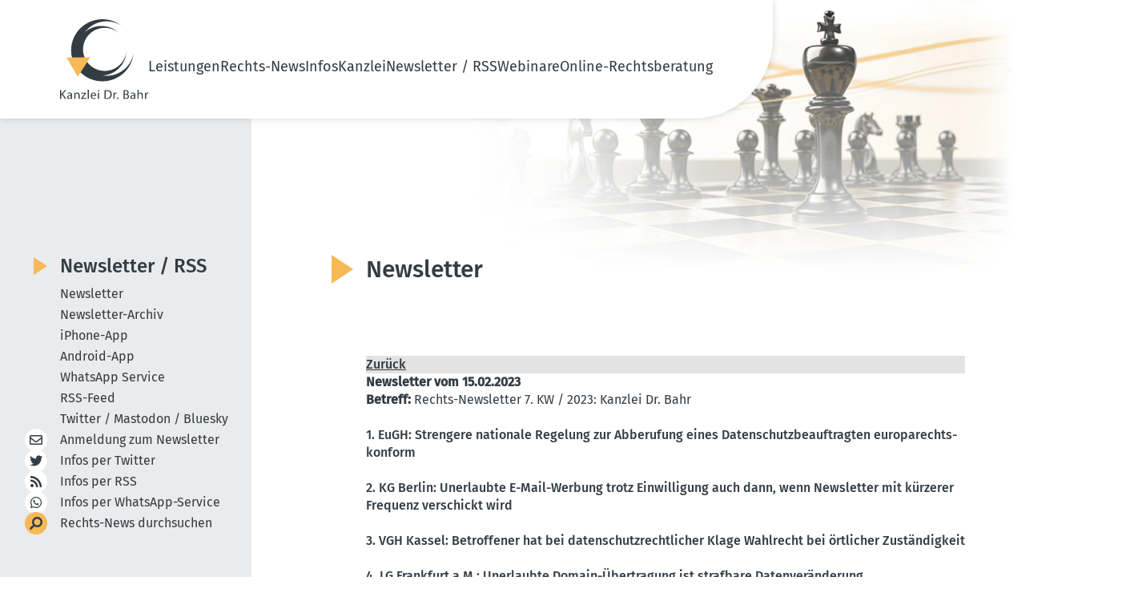

--- FILE ---
content_type: text/html; charset=UTF-8
request_url: https://www.dr-bahr.com/newsletter-archiv/detail/15_02_2023.html
body_size: 16689
content:
<!DOCTYPE html>
<html lang="de">
<head>

<meta charset="utf-8">
<!-- 
	This website is powered by TYPO3 - inspiring people to share!
	TYPO3 is a free open source Content Management Framework initially created by Kasper Skaarhoj and licensed under GNU/GPL.
	TYPO3 is copyright 1998-2026 of Kasper Skaarhoj. Extensions are copyright of their respective owners.
	Information and contribution at https://typo3.org/
-->


<link rel="icon" href="/_assets/07d8bf7c86300ac4b2b4b23d62c996d4/Icons/favicon.ico" type="image/vnd.microsoft.icon">
<title>Newsletter vom 15.02.2023 - Kanzlei Dr. Bahr</title>
<meta name="generator" content="TYPO3 CMS">
<meta name="viewport" content="width=device-width, initial-scale=1, shrink-to-fit=no">
<meta name="twitter:card" content="summary">


<link rel="stylesheet" href="/typo3temp/assets/css/7015c8c4ac5ff815b57530b221005fc6.css?1748331351" media="all">
<link rel="stylesheet" href="/_assets/07d8bf7c86300ac4b2b4b23d62c996d4/Css/fontawesome/all.css?1707722646" media="all">
<link rel="stylesheet" href="/_assets/07d8bf7c86300ac4b2b4b23d62c996d4/Css/default-edit.css?1692101956" media="all">
<link rel="stylesheet" href="/_assets/07d8bf7c86300ac4b2b4b23d62c996d4/Css/style.css?1748334559" media="all">
<link rel="stylesheet" href="/_assets/07d8bf7c86300ac4b2b4b23d62c996d4/Css/responsive.css?1702892727" media="screen">
<link rel="stylesheet" href="/_assets/07d8bf7c86300ac4b2b4b23d62c996d4/Css/custom.css?1702891691" media="all">
<link rel="stylesheet" href="/_assets/07d8bf7c86300ac4b2b4b23d62c996d4/Css/print.css?1692955810" media="print">






<link rel="canonical" href="https://www.dr-bahr.com/newsletter-archiv/detail/15_02_2023.html" /><!-- Copyright (c) 2000-2023 etracker GmbH. All rights reserved. -->
<!-- This material may not be reproduced, displayed, modified or distributed -->
<!-- without the express prior written permission of the copyright holder. -->
<!-- etracker tracklet 5.0 -->
<script type="text/javascript">
// var et_pagename = "";
// var et_areas = "";
// var et_tval = 0;
// var et_tsale = 0;
// var et_tonr = "";
// var et_basket = "";
</script>
<script id="_etLoader" type="text/javascript" charset="UTF-8" data-block-cookies="true" data-secure-code="fnxvkm" src="//code.etracker.com/code/e.js" async></script>
<!-- etracker tracklet 5.0 end -->
<!-- This site is optimized with the Yoast SEO for TYPO3 plugin - https://yoast.com/typo3-extensions-seo/ -->
<script type="application/ld+json">[{"@context":"https:\/\/www.schema.org","@type":"BreadcrumbList","itemListElement":[{"@type":"ListItem","position":1,"item":{"@id":"https:\/\/www.dr-bahr.com\/index.html","name":"Home"}},{"@type":"ListItem","position":2,"item":{"@id":"https:\/\/www.dr-bahr.com\/newsletter-rss.html","name":"Newsletter \/ RSS"}},{"@type":"ListItem","position":3,"item":{"@id":"https:\/\/www.dr-bahr.com\/newsletter-archiv.html","name":"Newsletter-Archiv"}},{"@type":"ListItem","position":4,"item":{"@id":"https:\/\/www.dr-bahr.com\/newsletter-archiv\/detail.html","name":"Newsletter"}}]}]</script>
</head>
<body>

	<!-- header-section --><link rel="preload" fetchpriority="high" as="image" href="/_assets/07d8bf7c86300ac4b2b4b23d62c996d4/Css/images/headerbild.webp" type="image/webp"><header class="header-section safari_only"><div class="header_main container"><a href="/index.html" title="Zur Startseite"><img alt="Kanzlei Dr. Bahr" src="/_assets/07d8bf7c86300ac4b2b4b23d62c996d4/Icons/logo.svg" width="110" height="100" /></a><nav class="main-menu"><button type="button" class="cls-menu"><img alt="Schließen" src="/_assets/07d8bf7c86300ac4b2b4b23d62c996d4/Css/images/clos.svg" width="20" height="20" /></button><ul><li class="dropdown-li"><a href="/leistungen.html" title="Unsere Leistungen im Überblick">
                                     Leistungen 
                                    <!-- <i class="fa fa-chevron-down"></i> --></a><div class="dropdown-menu"><ul class="mt-0"><li><a href="/leistungen/recht-der-neuen-medien.html" title="Unsere Leistungen im Recht der Neuen Medien">
                                                    
                                                            Recht der Neuen Medien
                                                        </a></li><li><a href="/leistungen/gluecksspielrecht-gewinnspielrecht.html" title="Unsere Leistungen im Glücksspielrecht / Gewinnspielrecht">
                                                    
                                                            Glücksspielrecht / Gewinnspielrecht
                                                        </a></li><li><a href="/leistungen/wettbewerbsrecht.html" title="Unsere Leistungen im Wettbewerbsrecht">
                                                    
                                                            Wettbewerbsrecht
                                                        </a></li><li><a href="/leistungen/markenrecht.html" title="Unsere Leistungen im Markenrecht">
                                                    
                                                            Markenrecht
                                                        </a></li><li><a href="/leistungen/urheberrecht.html" title="Unsere Leistungen im Urheberrecht">
                                                    
                                                            Urheberrecht
                                                        </a></li><li><a href="/leistungen/datenschutzrecht.html" title="Unsere Leistungen im Datenschutzrecht">
                                                    
                                                            Datenschutzrecht
                                                        </a></li><li><a href="/leistungen/presserecht.html" title="Unsere Leistungen im Presserecht">
                                                    
                                                            Presserecht
                                                        </a></li><li><a href="/leistungen/wirtschaftsrecht.html" title="Unsere Leistungen im Wirtschaftsrecht">
                                                    
                                                            Wirtschaftsrecht
                                                        </a></li></ul></div><span class="dropdown-toggle"></span></li><li class="dropdown-li"><a href="/news.html" title="Aktuelle Rechts-News">
                                     Rechts-News 
                                    <!-- <i class="fa fa-chevron-down"></i> --></a><div class="dropdown-menu"><ul class="mt-0"><li><a href="/news/recht-der-neuen-medien.html" title="Recht der Neuen Medien">
                                                    
                                                            Recht der Neuen Medien
                                                        </a></li><li><a href="/news/gluecksspielrecht-gewinnspielrecht.html" title="Glücksspielrecht / Gewinnspielrecht">
                                                    
                                                            Glücksspielrecht / Gewinnspielrecht
                                                        </a></li><li><a href="/news/wettbewerbsrecht.html" title="Wettbewerbsrecht">
                                                    
                                                            Wettbewerbsrecht
                                                        </a></li><li><a href="/news/markenrecht.html" title="Markenrecht">
                                                    
                                                            Markenrecht
                                                        </a></li><li><a href="/news/urheberrecht.html" title="Urheberrecht">
                                                    
                                                            Urheberrecht
                                                        </a></li><li><a href="/news/datenschutzrecht.html" title="Datenschutzrecht">
                                                    
                                                            Datenschutzrecht
                                                        </a></li><li><a href="/news/presserecht.html" title="Presserecht">
                                                    
                                                            Presserecht
                                                        </a></li><li><a href="/news/wirtschaftsrecht.html" title="Wirtschaftsrecht">
                                                    
                                                            Wirtschaftsrecht
                                                        </a></li><li><a href="/news/news-suche.html" title="News Suche">
                                                    
                                                            News Suche
                                                        </a></li></ul></div><span class="dropdown-toggle"></span></li><li class="dropdown-li"><a href="/infos.html" title="Unsere Informationen für Sie">
                                     Infos 
                                    <!-- <i class="fa fa-chevron-down"></i> --></a><div class="dropdown-menu"><ul class="mt-0"><li><a href="/das-geschaeftsgeheimnisgesetz.html" title="Rechts-FAQ">
                                                    
                                                            Rechts-FAQ
                                                        </a></li><li><a href="/infos/internet-projekte/ixplorer-5003.html" title="Internet-Projekte">
                                                    
                                                            Internet-Projekte
                                                        </a></li></ul></div><span class="dropdown-toggle"></span></li><li class="dropdown-li"><a href="/kanzlei.html" title="Die Kanzlei Dr. Bahr stellt sich vor">
                                     Kanzlei 
                                    <!-- <i class="fa fa-chevron-down"></i> --></a><div class="dropdown-menu"><ul class="mt-0"><li><a href="/kanzlei/rechtsanwalt-dr-bahr.html" title="Rechtsanwalt Dr. Bahr">
                                                    
                                                            RA Dr. Bahr
                                                        </a></li><li><a href="/kanzlei/rechtsanwaeltin-kathrin-silge.html" title="Rechtsanwältin Silge">
                                                    
                                                            RAin Silge
                                                        </a></li><li><a href="/kanzlei/sekretariat.html" title="Unser Sekretariat">
                                                    
                                                            Sekretariat
                                                        </a></li><li><a href="/kanzlei/philosophie.html" title="Die Philosophie unserer Kanzlei:">
                                                    
                                                            Philosophie
                                                        </a></li><li><a href="/kanzlei/mitgliedschaften.html" title="Mitgliedschaften">
                                                    
                                                            Mitgliedschaften
                                                        </a></li><li><a href="/kanzlei/projekte/das-canossa-virus.html" title="Projekte">
                                                    
                                                            Projekte
                                                        </a></li></ul></div><span class="dropdown-toggle"></span></li><li class="dropdown-li"><a href="/newsletter.html" title="Newsletter / RSS">
                                     Newsletter / RSS 
                                    <!-- <i class="fa fa-chevron-down"></i> --></a><div class="dropdown-menu"><ul class="mt-0"><li><a href="/newsletter.html" title="Newsletter abonnieren / abbestellen">
                                                    
                                                            Newsletter
                                                        </a></li><li><a href="/newsletter-archiv.html" title="Newsletter-Archiv">
                                                    
                                                            Newsletter-Archiv
                                                        </a></li><li><a href="/iphone-app.html" title="Unsere iPhone-App">
                                                    
                                                            iPhone-App
                                                        </a></li><li><a href="/android-app.html" title="Unsere Android-App">
                                                    
                                                            Android-App
                                                        </a></li><li><a href="/whatsappservice.html" title="WhatsApp Service &amp; Co. abonnieren">
                                                    
                                                            WhatsApp Service
                                                        </a></li><li><a href="/rss.html" title="RSS-Feed abonnieren">
                                                    
                                                            RSS-Feed
                                                        </a></li><li><a href="/twitter-x-mastodon-bluesky.html" title="X (Twitter) / Mastodon / Bluesky abonnieren">
                                                    
                                                            Twitter / Mastodon / Bluesky
                                                        </a></li></ul></div><span class="dropdown-toggle"></span></li><li class="dropdown-li"><a href="/webinare/webinar-sinn-und-zweck.html" title="Webinare">
                                     Webinare 
                                    <!-- <i class="fa fa-chevron-down"></i> --></a><div class="dropdown-menu"><ul class="mt-0"><li><a href="/webinare/webinar-sinn-und-zweck.html" title="Warum ein Webinar oder eine Video-Schulung?">
                                                    
                                                            Sinn und Zweck
                                                        </a></li><li><a href="/webinare/anmeldung.html" title="Anmeldung">
                                                    
                                                            Anmeldung
                                                        </a></li><li><a href="/webinare/archiv.html" title="Vergangene Webinare zum Anschauen">
                                                    
                                                            Archiv: Vergangene Webinare
                                                        </a></li></ul></div><span class="dropdown-toggle"></span></li><li><a href="/online-rechtsberatung.html" title="Online-Rechtsberatung"> Online-Rechtsberatung </a></li></ul></nav><!-- heder-bar --><div class="mobile-bar"><span class="bar"><img alt="Navigation" src="/_assets/07d8bf7c86300ac4b2b4b23d62c996d4/Css/images/bar.svg" width="24" height="24" /></span></div><!-- heder-bar-end --></div></header><!--End header-section --><main class="subpage"><div class="container content-wrapper"><div class="content-main" data-layout="default"><h1>Newsletter</h1><div class="placeholder newsletter-details"><p><body><p><b>








<table class="table">
  <tr>
    <td bgcolor="#e3e3e3" class="rahmen"><a href="javascript:history.go(-1);"><strong>Zur&uuml;ck</strong></a></td>
  </tr>
  <tr>
    <td class="rahmen"><b>Newsletter
      vom 15.02.2023</b></td>
  </tr>
  <tr>
    <td class="rahmen"><b>Betreff:</b>
      Rechts-Newsletter 7. KW / 2023: Kanzlei Dr. Bahr</td>
  </tr>
  <tr>
    <td height="20" class="rahmen"><p>
<b>
<br><a href="#punkt1">1. EuGH: Strengere nationale Regelung zur Abberufung eines Datenschutzbeauftragten europarechtskonform</a>  
<br> 
<br><a href="#punkt2">2. KG Berlin: Unerlaubte E-Mail-Werbung trotz Einwilligung auch dann, wenn Newsletter mit k&uuml;rzerer Frequenz verschickt wird</a>  
<br>
<br><a href="#punkt3">3. VGH Kassel: Betroffener hat bei datenschutzrechtlicher Klage Wahlrecht bei &ouml;rtlicher Zust&auml;ndigkeit</a>  
<br>
<br><a href="#punkt4">4. LG Frankfurt a.M.: Unerlaubte Domain-&Uuml;bertragung ist strafbare Datenver&auml;nderung</a>
<br>
<br><a href="#punkt5">5. LAG Hannover: K&uuml;ndigung des Arbeitsvertrages wegen ehrverletzender &Auml;u&szlig;erungen in einem privaten WhatsApp-Chat unwirksam</a>
<br>
<br><a href="#punkt6">6. LG M&uuml;nchen I: Focus-Siegel f&uuml;r &Auml;rzte ("Top-Mediziner") ist irref&uuml;hrend</a>
<br>
<br><a href="#punkt7">7. LG M&uuml;nchen I: Irref&uuml;hrende Autowerbung mit Abgaswerten</a>
<br>
<br><a href="#punkt8">8. LG M&uuml;nchen I: Umwelthilfe scheitert gegen BMW mit Klage auf Aus von Verbrennermotoren ab 2030</a>  
<br>
<br><a href="#punkt9">9. VG Neustadt: Pausenr&auml;ume von Bordellen d&uuml;rfen vom Ordnungsamt betreten werden</a>
<br>
<br><a href="#punkt10">10. Webinar mit RA Dr. Bahr "ChatGPT &amp; Bing: Rechtliche und wirtschaftliche Konsequenzen f&uuml;r Webseiten-Betreiber" am 02.03.2023</a> 
<br>


</b></p>
</td>
</tr>
<tr bgcolor="#CCCCCC"> 
      <td width="909" align="left" bgcolor="#D8DDE7"><strong>Die einzelnen News:</strong>
    </td></tr>
    <tr>
    <td>
          
      
<a name="punkt1" /></a>
<br>____________________________________________________________
<br>
<br><b>1. EuGH: Strengere nationale Regelung zur Abberufung eines Datenschutzbeauftragten europarechtskonform</b>
<br>_____________________________________________________________
<br>
<br>
Der EuGH hat die Frage, ob eine strengere. nationale,&nbsp; Regelung zur Abberufung eines Datenschutzbeauftragten europarechtskonform ist, mit einem klaren "Ja" beantwortet <a href="https://curia.europa.eu/juris/document/document.jsf;jsessionid=F2108E4579C7050977D9D85D6DD3F258?text=&amp;docid=270339&amp;pageIndex=0&amp;doclang=DE&amp;mode=lst&amp;dir=&amp;occ=first&amp;part=1&amp;cid=740846" target="_blank">(EuGH, Urt. v. 09.02.2023 - Az.:C-560/21)</a>.

<p>
Bei der Entscheidung ging es um die deutsche Regelung in <a href="https://www.gesetze-im-internet.de/bdsg_2018/__6.html" target="_blank">&sect; 6 Abs.4 BDSG</a>, wonach ein wichtiger Grund vorliegen muss, damit ein betrieblicher Datenschutzbeauftragter abberufen werden kann. Die DSGVO verlangt hingegen keinen solchen wichtigen Grund.
</p>
<p>
Der amtliche Leitsatz lautet:
<br>
</p><blockquote><em>"Art. 38 Abs. 3 Satz 2 der Verordnung (...) ist dahin auszulegen, dass er einer nationalen Regelung nicht entgegensteht, nach der ein bei einem Verantwortlichen oder einem Auftragsverarbeiter besch&auml;ftigter Datenschutzbeauftragter nur aus wichtigem Grund abberufen werden kann, auch wenn die Abberufung nicht mit der Erf&uuml;llung seiner Aufgaben zusammenh&auml;ngt, sofern diese Regelung die Verwirklichung der Ziele dieser Verordnung nicht beeintr&auml;chtigt."</em></blockquote>
<br>
<br><a href="#top">zur&uuml;ck zur &Uuml;bersicht</a>
<br>
<a name="punkt2" /></a>
<br>_____________________________________________________________
<br>
<br><b>2. KG Berlin: Unerlaubte E-Mail-Werbung trotz Einwilligung auch dann, wenn Newsletter mit k&uuml;rzerer Frequenz verschickt wird</b>
<br>_____________________________________________________________
<br>
<br>
Eine unerlaubte E-Mail-Werbung ist trotz Einwilligung auch dann gegeben, wenn der Newsletter in k&uuml;rzerer Frequenz (anstatt 1x w&ouml;chentlich mehrfach) verschickt wird (KG Berlin, Urt. v. 22.11.2022 - Az.: 5 U 1043/20).

<p>
Dem Sachverhalt lag eine ganz besondere Konstellation zugrunde.
</p>
<p>
Es lag eine wirksame Einwilligung in die w&ouml;chentliche Zusendung von Werbung per E-Mail zu. Die Beklagte schickte unterschiedliche Werbe-Nachrichten jedoch innerhalb einer Woche mehrfach und wich damit von der vorgegebenen Frequenz ab.
</p>
<p>
Das KG Berlin stufte dies als unzumutbare Bel&auml;stigung und somit als Spam ein:
<br>
</p><blockquote><em>"Das Charakteristische der Verletzungshandlung besteht vorliegend darin, dass E-Mails mit werbli&shy;chem Inhalt nicht im Wochenabstand, sondern in k&uuml;rzerer Frequenz versandt werden, obwohl eine&nbsp;Einwilligung nur hinsichtlich eines w&ouml;chentlichen Versandes erteilt worden ist. </em>

<p>
<em>Dabei ist es ohne&nbsp;Belang, ob noch nie eine Einwilligung zum t&auml;glichen Versand vorlag (sondern immer nur eine Ein&shy;willigung zum w&ouml;chentlichen Versand) oder ob eine fr&uuml;here weitergehende Einwilligung sp&auml;ter auf&nbsp;den w&ouml;chentlichen Versand eingeschr&auml;nkt worden ist. In beiden F&auml;llen ist der Versand in h&ouml;herer&nbsp;Frequenz nicht von der Einwilligung gedeckt und damit wettbewerbswidrig."</em></p></blockquote>
<br>
<br><a href="#top">zur&uuml;ck zur &Uuml;bersicht</a>
<br>
<a name="punkt3" /></a>
<br>____________________________________________________________
<br>
<br><b>3. VGH Kassel: Betroffener hat bei datenschutzrechtlicher Klage Wahlrecht bei &ouml;rtlicher Zust&auml;ndigkeit</b>
<br>_____________________________________________________________
<br>
<br>
Erhebt ein Betroffener gegen den Verantwortlichen eine datenschutzrechtliche Klage, hat er ein Wahlrecht bei der &ouml;rtlichen Zust&auml;ndigkeit. <a href="https://www.gesetze-im-internet.de/bdsg_2018/__44.html" target="_blank">&sect;&nbsp; 44 BDSG</a> erg&auml;nzt insofern n&auml;mlich die DSGVO, sodass die Klage entweder am gew&ouml;hnlichen Aufenthaltsort des Betroffenen oder am Sitz des Verantwortlichen erhoben werden kann <a href="https://openjur.de/u/2461867.html" target="_blank">(VGH Kassel,&nbsp; Beschl. v. 01.12.2022 - Az.: 10 B 1898/22)</a>.

<p>
Im Rahmen einer gerichtlichen Auseinandersetzung hatte das Gericht zu &uuml;berpr&uuml;fen, inwieweit dem Kl&auml;ger bei einem DSGVO-Anspruch ein Wahlrecht f&uuml;r die gerichtliche Zust&auml;ndigkeit zusteht:
<br>
</p><blockquote><em>"Zwar r&auml;umt Art. 79 Abs. 2 DS-GVO dem Kl&auml;ger (...)&nbsp; kein Wahlrecht bez&uuml;glich des &ouml;rtlich zust&auml;ndigen Gerichts ein. (...)</em>

<p>
<em>Die Regelungen zur innerstaatlichen Zust&auml;ndigkeit verbleiben im Verantwortungsbereich der Mitgliedstaaten. Die sachliche und &ouml;rtliche Zust&auml;ndigkeit des in Deutschland angerufenen Gerichts bemisst sich deshalb weiterhin nach nationalem Recht (...). Nach nationalem Recht steht dem Kl&auml;ger aber ein Wahlrecht bez&uuml;glich des &ouml;rtlich zust&auml;ndigen Gerichts gem&auml;&szlig; &sect; 44 BDSG zu. 
</em></p>
<p>
Die Vorschrift des Art. 79 Abs. 2 DS-GVO wird n&auml;mlich durch &sect; 44 Abs. 1 und 2 BDSG um Regelungen zur innerstaatlichen &ouml;rtlichen Zust&auml;ndigkeit f&uuml;r zivilrechtliche Klagen erg&auml;nzt, die die Regelungen zur internationalen Zust&auml;ndigkeit eins zu eins auf die innerstaatliche &ouml;rtliche Zust&auml;ndigkeit &uuml;bertragen (...). 
</p>
<p>
<em>Nach &sect; 44 Abs. 1 Satz 1 BDSG k&ouml;nnen Klagen der betroffenen Person gegen einen Verantwortlichen oder einen Auftragsverarbeiter wegen eines Versto&szlig;es gegen datenschutzrechtliche Bestimmungen im Anwendungsbereich der DS-GVO oder der darin enthaltenen Rechte der betroffenen Person zum einen bei dem Gericht des Ortes erhoben werden, an dem sich eine Niederlassung des Verantwortlichen oder Auftragsverarbeiters befindet.
</em></p>
<p>
Zum anderen k&ouml;nnen Klagen nach Satz 1 gem&auml;&szlig; &sect; 44 Abs. 1 Satz 2 BDSG aber auch bei dem Gericht des Ortes erhoben werden, an dem die betroffene Person ihren gew&ouml;hnlichen Aufenthaltsort hat."</p></blockquote>
<br>
<br><a href="#top">zur&uuml;ck zur &Uuml;bersicht</a>
<br>
<a name="punkt4" /></a>
<br>____________________________________________________________
<br>
<br><b>4. LG Frankfurt a.M.: Unerlaubte Domain-&Uuml;bertragung ist strafbare Datenver&auml;nderung</b>
<br>_____________________________________________________________
<br>
<br>
Eine unerlaubte Domain-&Uuml;bertragung ist eine strafbare Datenver&auml;nderung nach <a href="https://www.gesetze-im-internet.de/stgb/__303a.html" target="_blank">&sect; 303a StGB</a> (LG Frankfurt a.M., Urt. v. 22.09.2022 - Az.: 2-28 O 173/22).

<p>
Der Kl&auml;ger, ein Verein, begehrte von dem Beklagten, dem ehemaligen Vereins-Vorstand, die Domain der Vereinigung zur&uuml;ck. Der Beklagte hatte die Inhaberschaft unerlaubt an sich selbst &uuml;bertragen.
</p>
<p>
Das LG Frankfurt a.M. bejahte einen Anspruch und stellte zudem fest, dass in dem nicht genehmigten Transfer eine strafbare Handlung liege:
<br>
</p><blockquote><em>"Der Verf&uuml;gungskl&auml;ger war berechtigter Inhaber der streitgegenst&auml;ndlichen Domain (...). Er war auch Inhaber des zugeh&ouml;rigen Kontos beim Provider (...) SE, bei dem die Domain registriert war. </em>

<p>
<em>Der Verf&uuml;gungskl&auml;ger besa&szlig; jedoch bis zum 22.07.2022 nicht die Zugangsdaten zum Nutzerkonto, diese hatte allein noch der Verf&uuml;gungsbeklagte als ehemaliger Vorstand im Besitz. Letzterer hatte jedoch nach Ausscheiden aus dem Vorstand des Verf&uuml;gungskl&auml;gers kein Recht zum Besitz mehr. </em>
</p>
<p>
<em>Am 22.07.2022 hat der Verf&uuml;gungsbeklagte dann zwar die Zugangsdaten dem Verf&uuml;gungskl&auml;ger &uuml;bermittelt, aber hatte zuvor am gleichen Tag noch die Domain (...) in seinen eigenen Bestand und an sein eigenes Konto transferiert. Diesen Sachverhalt, der eine verbotene Eigenmacht, eine Datenver&auml;ncerung gem&auml;&szlig; &sect; 303 a StGB und somit einen Anspruch des Verf&uuml;gungskl&auml;gers auf Wiedereinr&auml;umung des Zugriffs auf die streitgegenst&auml;ndliche Domain begr&uuml;ndet, hat der Verf&uuml;gungskl&auml;ger in der Antragsschrift schl&uuml;ssig dargelegt und durch die beigef&uuml;gten Anlagen (...) glaubhaft gemacht."</em></p></blockquote>
<br>
<br><a href="#top">zur&uuml;ck zur &Uuml;bersicht</a>
<br>
<a name="punkt5" /></a>
<br>____________________________________________________________
<br>
<br><b>5. LAG Hannover: K&uuml;ndigung des Arbeitsvertrages wegen ehrverletzender &Auml;u&szlig;erungen in einem privaten WhatsApp-Chat unwirksam</b>
<br>_____________________________________________________________
<br>
<br>
Die&nbsp; K&uuml;ndigung eines Arbeitsvertrages wegen ehrverletzender &Auml;u&szlig;erungen in einem privaten WhatsApp-Chat unwirksam (LAG Hannover, Urt. v. 19.12.2022 - Az.: 15 Sa 286/22).

<p>
Der Kl&auml;ger wehrte sich gegen eine K&uuml;ndigung durch die Beklagte, seinen Arbeitgeber. Die Firma hatte gegen&uuml;ber dem Kl&auml;ger wegen ehrverletzender &Auml;u&szlig;erungen au&szlig;erordentlich das Vertragsverh&auml;ltnis beendet.
</p>
<p>
In einer privaten WhatsApp-Chat-Gruppe hatte sich der Kl&auml;ger &uuml;ber die Beklagte herabw&uuml;rdigend ge&auml;u&szlig;ert. Zu den Nachrichten hatten nur 7 Personen Zugang, die alle untereinander langj&auml;hrig befreundet waren und zudem alle bei der Beklagten angestellt waren.
Die Aussagen des Kl&auml;gers lauteten u.a.:
<br>
</p><blockquote><em>"Drecks L. stellt es so hin als w&uuml;rden wir hier alle nur rausfliegen weil die Piloten&nbsp;&nbsp;geblockt haben</em>

<p>
<em>Was kann denn das Geb&auml;ude daf&uuml;r? Sollen diese Leute besser den F. aufsuchen und&nbsp;&nbsp;zusammenschlagen &hellip;</em>
<br>
<em>Ich komme her &hellip; rei&szlig; mir aber kein Arm aus &hellip; aber bin da &hellip;werde ja schlie&szlig;lich noch&nbsp;&nbsp;bezahlt. Rest interessiert mich nicht</em>
<br>
<em>Und der ganze Rest von dieser drecksfirma</em>
<br>
<em>Drecksladen"</em></p></blockquote>Und weiter:<blockquote><em>"Ich hasse ihn und den ganzen Laden</em>
<br>
<em>L&auml;cherlicher Laden</em>
<br>
<em>G. war mal gut zum blasen &hellip; das war&lsquo; s</em>
<br>
<em>&nbsp;M. dicke Titten .. das wars"</em></blockquote>Und weiter:<blockquote><em>"Covidioten sollten vergast werden (&hellip;)</em>
<br>
<em>KZ oder so</em>
<br>
<em>F. hasse ich am meisten</em>
<br>
<em>Ich will alle anderen aber auch ficken</em>
<br>
<em>Lasst uns das letzte Jahr noch mal richtig ficken &hellip; haben eh nix zu verlieren"</em></blockquote>
<br>
Der Arbeitgeber erfuhr von der Unterhaltung, weil einer Chat-Personen die Informationen weiterreichte.

<p>
Das LAG Hannover stufte die au&szlig;erordentliche K&uuml;ndigung des Unternehmens als unbegr&uuml;ndet ein.
</p>
<p>
Der Arbeitgeber habe zwar die erhaltenen Informationen verwerten d&uuml;rfen, da diese keinem Beweisverwertungsverbot unterl&auml;gen, so das Gericht.
</p>
<p>
Es sei aber bei der Frage, ob ein wichtiger Grund f&uuml;r eine K&uuml;ndigung vorliege, zu ber&uuml;cksichtigen, dass die &Auml;u&szlig;erungen in einem rein privaten Umfeld gefallen seien:
<br>
</p><blockquote><em>"Bei &Auml;u&szlig;erungen gegen&uuml;ber Familienangeh&ouml;rigen und Vertrauenspersonen, die in einer Sph&auml;re fallen, die gegen die Wahrnehmung durch den Betroffenen oder Dritte abgeschirmt ist, tritt der Aspekt der Ehrverletzung eines von der &Auml;u&szlig;erung Betroffenen gegen&uuml;ber dem einer freien Entfaltung der Pers&ouml;nlichkeit des sich &Auml;u&szlig;ernden zur&uuml;ck. Zum Pers&ouml;nlichkeitsschutz geh&ouml;rt unter den Bedingungen eines besonderen Vertrauensverh&auml;ltnisses die M&ouml;glichkeit des Einzelnen, seine Emotionen frei auszudr&uuml;cken, geheime W&uuml;nsche oder &Auml;ngste zu offenbaren und das eigene Urteil &uuml;ber Verh&auml;ltnisse und Personen oder eine entlastende Selbstdarstellung freim&uuml;tig kundzugeben. (...)</em>

<p>
<em>Der Austausch zwischen dem Kl&auml;ger und den anderen Mitgliedern der Chatgruppe war auf Vertraulichkeit ausgerichtet.
</em></p>
<p>
Die Mitglieder haben untereinander Ende-zu-Ende verschl&uuml;sselte Nachrichten ausgetauscht, die f&uuml;r Au&szlig;enstehende nicht einsehbar waren. Die Beklagte hat nicht bestritten, dass zwischen den Mitgliedern ein besonderes Vertrauensverh&auml;ltnis bestanden hat.
</p>
<p>
Die Mitglieder sind langj&auml;hrig befreundet bzw. im Fall der Mitglieder G. miteinander verwandt. Auf die Zusammensetzung der Gruppe hatten alle Mitglieder Einfluss. Zwar k&ouml;nnen weitere Mitglieder hinzugef&uuml;gt werden. Dies ist aber nur im Falle des ehemaligen Mitarbeiters G. im Einverst&auml;ndnis aller Gruppenmitglieder erfolgt.
</p>
<p>
<em>Es mag sein, dass auch ohne Einwilligung oder gegen den Willen des Kl&auml;gers andere Gruppenmitglieder h&auml;tten hinzugef&uuml;gt werden k&ouml;nnen. Dies w&auml;re aber vom Kl&auml;ger bemerkt worden und er h&auml;tte seine Kommunikation an eine ver&auml;nderte Gruppenzusammensetzung anpassen k&ouml;nnen, wenn aus seiner Sicht die Vertraulichkeit durch die Gruppengr&ouml;&szlig;e oder Zusammensetzung beeintr&auml;chtigt w&auml;re."</em></p></blockquote>
<br>
Und weiter:
<br>
<blockquote><em>"Die Annahme der Vertraulichkeit ist nicht wegen der Gr&ouml;&szlig;e der Chatgruppe ausgeschlossen.</em>

<p>
<em>Die &Auml;u&szlig;erungen sind nicht vor einem Kreis von Mitarbeitern gefallen, der so gro&szlig; war, dass der Kl&auml;ger nicht sicher davon ausgehen durfte, dass seine Kollegen seine &Auml;u&szlig;erungen f&uuml;r sich behalten w&uuml;rden (...). Die Chatgruppe war mit sechs bzw. sieben Mitgliedern noch leicht zu &uuml;berschauen. Der Zugang zur Chatgruppe konnte vom Kl&auml;ger kontrolliert werden und er konnte sicher davon ausgehen, dass er die Aufnahme weiterer Mitglieder bemerkte.</em>
</p>
<p>
<em>Zu allen Mitgliedern der Gruppe hatte der Kl&auml;ger ein enges pers&ouml;nliches Verh&auml;ltnis, das geeignet war, sein Vertrauen auf die Verschwiegenheit der Gruppenmitglieder Dritten gegen&uuml;ber zu begr&uuml;nden. Er konnte daher davon ausgehen, dass seine &Auml;u&szlig;erungen &uuml;ber Dritte diesen nicht zur Kenntnis gelangen. Dies gilt umso mehr, als die Mitarbeiter in der Chat-Gruppe bereits seit dem Jahr 2014 Nachrichten ausgetauscht haben, ohne dass diese Au&szlig;enstehenden bekannt geworden sind.</em>
</p>
<p>
<em>Die Chatgruppe hatte auch keinen dienstlichen Bezug. Sie ist von den Mitgliedern als private Gruppe gebildet worden. Soweit sie sich &uuml;ber Arbeitskollegen und Geschehnisse am Arbeitsplatz ausgetauscht haben, begr&uuml;ndet dies keinen dienstlichen Bezug. Insofern handelt es sich lediglich um einen privaten Meinungsaustausch, der sich wegen der gemeinsamen T&auml;tigkeit f&uuml;r die Beklagte auch mit Aspekten des Arbeitslebens der Gruppenmitglieder auseinandersetzt."</em></p></blockquote>
<br>
Die Entscheidung ist nicht rechtskr&auml;ftig. Es l&auml;uft das Revisionsverfahren vor dem BAG (2 AZR 19/23).
<br>    
<br><a href="#top">zur&uuml;ck zur &Uuml;bersicht</a>
<br>
<a name="punkt6" /></a>
<br>_____________________________________________________________
<br>
<br><b>6. LG M&uuml;nchen I: Focus-Siegel f&uuml;r &Auml;rzte ("Top-Mediziner") ist irref&uuml;hrend</b>
<br>_____________________________________________________________
<br>
<br>
Die 4. Kammer f&uuml;r Handelssachen hat heute der Unterlassungsklage der Wettbewerbszentrale hinsichtlich der Verleihung und Publizierung sog. &bdquo;&Auml;rzte-Siegel&ldquo; gegen einen Verlag stattgegeben (Az 4 HKO 14545/21).

<p>
Der Kl&auml;ger beanstandete, dass die Beklagte gegen Entgelt an &Auml;rztinnen und &Auml;rzte Siegel verleiht, die sie als sogenannte &bdquo;Top Mediziner&ldquo; bzw. &bdquo;Focus Empfehlung&ldquo; auszeichnen.
</p>
<p>
Einmal im Jahr erscheint bei der Beklagten das Magazin &bdquo;FOCUS Gesundheit&ldquo; unter dem Titel &bdquo;&Auml;rzteliste&ldquo;. Gegen eine zu bezahlende Lizenz in H&ouml;he von rund 2.000 EUR netto erhalten &Auml;rzte ein Siegel unter der Rubrik &bdquo;FOCUS EMPFEHLUNG&ldquo;, das sie sodann werbend benutzen k&ouml;nnen und dies auch (unter Angabe der Fachrichtung bzw. des Landkreises) tun.
</p>
<p>
Die Beklagte verst&ouml;&szlig;t durch die Vergabe der Siegel, die nach ihrem eigenen Vortrag von den &Auml;rzten werblich genutzt werden sollen, gegen das lauterkeitsrechtliche Irref&uuml;hrungsverbot.
</p>
<p>
Mit den Siegeln wird bei deren angesprochenen Verkehrskreisen der Eindruck erweckt, dass die betreffenden &Auml;rzte, die als &bdquo;TOP-Mediziner&ldquo; bezeichnet bzw. als &bdquo;FOCUS-Empfehlung&ldquo; angepriesen werden, aufgrund einer neutralen und sachgerechten Pr&uuml;fung ausgezeichnet wurden und dadurch eine Spitzenstellung unter den &Auml;rzten gleicher Fachdisziplin einnehmen.
</p>
<p>
Die von der Beklagten gegen Bezahlung einer nicht unerheblichen sog. Lizenzgeb&uuml;hr vergebenen Siegel haben die Aufmachung eines Pr&uuml;fzeichens und werden in den vorgelegten Medien auch als solche werbend verwendet.
</p>
<p>
Hierzu f&uuml;hrt die Kammer Folgendes aus: Die angesprochenen Verkehrskreise w&uuml;rden die Siegel, die von der Beklagten lizenziert werden, &auml;hnlich wie Pr&uuml;fsiegel der Stiftung Warentest auffassen und davon ausgehen, die betreffenden &Auml;rzte seien aufgrund einer neutralen und sachgerechten Pr&uuml;fung ausgezeichnet worden.
</p>
<p>
Nach der Lebenserfahrung habe der Hinweis auf ein Pr&uuml;fzeichen f&uuml;r die gesch&auml;ftliche Entscheidung des Verbrauchers eine erhebliche Bedeutung.
</p>
<p>
Der Verbraucher erwarte, dass ein mit einem Pr&uuml;fzeichen versehenes Produkt oder eine Dienstleistung von einer neutralen und fachkundigen Stelle auf die Erf&uuml;llung von Mindestanforderungen anhand objektiver Kriterien gepr&uuml;ft wurde und bestimmte, von ihm f&uuml;r die G&uuml;te und Brauchbarkeit der Ware als wesentlich angesehener Eigenschaften aufweisen.
</p>
<p>
Tats&auml;chlich sei es aber selbst nach dem Vortrag der Beklagten so, dass sich die Qualit&auml;t &auml;rztlicher Dienstleistungen nicht mit Messger&auml;ten im Testlabor ermitteln und vergleichen lasse.
</p>
<p>
Vielmehr seien von den Kriterien, die nach dem Vortrag der Beklagten bei ihren Empfehlungslisten ber&uuml;cksichtigt w&uuml;rden, Kriterien dabei, die auf ausschlie&szlig;lich subjektiven Elementen beruhten, wie z. B. die Kollegenempfehlung oder die Patientenzufriedenheit.
</p>
<p>
Die Beklagte k&ouml;nne auch nicht damit geh&ouml;rt werden, die Lizenzierung sogenannter Siegel sei ein unselbst&auml;ndiger, nachgelagerter Akt der &Auml;rztelisten, der ebenfalls von der Pressefreiheit umfasst sei.
</p>
<p>
Zwar erstreckte sich die Pressefreiheit in dem Sachverhalt, welcher der Entscheidung des Bundesverfassungsgerichts NJW 2003, 277, Juve-Handbuch, zu Grunde lag, auch auf die Refinanzierung der redaktionellen Inhalte.
</p>
<p>
Diese Aussage des Bundesverfassungsgerichts bezog sich jedoch allein darauf, dass in dem dort zu entscheidenden Fall nicht festgestellt werden konnte, dass durch die Ver&ouml;ffentlichung von Ranglisten in sittenwidriger Weise auf die Aufgabe von Inseraten hingewirkt wurde und dass anzeigenfinanzierte Medien regelm&auml;&szlig;ig darauf angewiesen sind, zur Schaltung von Anzeigen zu motivieren.
</p>
<p>
Hiervon unterscheide sich der vorliegende Fall jedoch grundlegend:
</p>
<p>
Die Wettbewerbswidrigkeit der Pr&uuml;fsiegel ergibt sich im vorliegenden Fall daraus, dass in irref&uuml;hrender Weise der Bereich des redaktionellen, wertenden Beitrags verlassen und der Eindruck erweckt wird, es finde eine Bewertung nach objektiven Kriterien statt.
</p>
<p>
Hinzu kommt, dass Medien zwar regelm&auml;&szlig;ig darauf angewiesen sind, sich durch Anzeigen zu finanzieren, nicht jedoch durch die Vergabe von Pr&uuml;fsiegeln gegen ein nicht unerhebliches Entgelt. Dass dies eine un&uuml;bliche, nicht zwingend erforderliche Art der Finanzierung redaktioneller Beitr&auml;ge ist, zeigt der eigene Vortrag der Beklagten, wonach die Verteilung der Siegel erst eine Reaktion auf den vor etwa zehn Jahren eingetretenen sogenannten &bdquo;Wildwuchs&ldquo; gewesen sei. Davor wurden die Magazine mit den &Auml;rztelisten ganz offensichtlich anders finanziert.
</p>
<p>
Das Urteil ist noch nicht rechtskr&auml;ftig.
</p>
<p>
<em>Quelle: Pressemitteilung des LG M&uuml;nchen I v. 13.02.2023</em>
<br>
<br><a href="#top">zur&uuml;ck zur &Uuml;bersicht</a>
<br>
<a name="punkt7" /></a>
<br>_____________________________________________________________
<br>
<br><b>7. LG M&uuml;nchen I: Irref&uuml;hrende Autowerbung mit Abgaswerten</b>
<br>_____________________________________________________________
<br>
<br>
Die 1. Kammer f&uuml;r Handelssachen des Landgerichts M&uuml;nchen I hat heute der Klage eines Umweltvereins gegen einen Automobilhersteller aus M&uuml;nchen wegen irref&uuml;hrender Werbung stattgegeben (1 HK O 4969/22). Dem Beklagten wurde die streitgegenst&auml;ndliche Werbung untersagt.
</p>
<p>
Der beklagte Autokonzern beschrieb und bewarb im April 2022 auf seiner Internetseite eines seiner Modelle unter der Rubrik &bdquo;Verbrauch und Emissionen&ldquo; mit Werten in r&auml;umlicher N&auml;he zu dem Zusatz &bdquo;WLTP&ldquo;. Die von ihm angegebenen Werte waren jedoch nicht mit dem WLTP berechnet, sondern mit dem NEFZ. Dabei handelt es sich um unterschiedliche Methoden der Verbrauchs- und Abgasberechnung. Die beim (neueren) WLTP berechneten Werte liegen regelm&auml;&szlig;ig &uuml;ber denen des NEFZ.
</p>
<p>
Nach Abmahnung durch den kl&auml;gerischen Umweltverein &auml;nderte der beklagte&nbsp; Autohersteller seine Darstellung, lehnte jedoch die Abgabe eine strafbewehrten Unterlassungserkl&auml;rung ab. Hiergegen wandte sich der Kl&auml;ger in seiner Klage auf Unterlassung.
</p>
<p>
Das Gericht bejahte im Ergebnis eine Irref&uuml;hrung von Verbrauchern.
</p>
<p>
Der Gefahr der Fehlvorstellung, dass es sich bei den ausgewiesenen Werten um WLTP-Werte handelt, seien insbesondere Verbraucher ausgesetzt, denen die Bedeutung des Zeichens &bdquo;WLTP&ldquo; bereits bekannt sei, d.h. die w&uuml;ssten, dass es sich dabei um eine Abk&uuml;rzung f&uuml;r eine Pr&uuml;fmethode bei der Verbrauchs- und Schadstoffberechnung handele und dass der WLTP den NEFZ abgel&ouml;st habe. Anders als die Beklagte geltend mache, sei das Zeichen &bdquo;WLTP&ldquo; n&auml;mlich nicht ausreichend abgesetzt von den ausgewiesenen Werten, um eine gedankliche Verbindung auszuschlie&szlig;en.
</p>
<p>
Es sei zwar in Fettdruck geschrieben, aber das sei die &Uuml;berschrift &bdquo;Verbrauch &amp; Emissionen&ldquo; auch. Das Zeichen &bdquo;WLTP&ldquo; sei jedenfalls nicht merklich gr&ouml;&szlig;er als die &Uuml;berschrift. Dass es in Gro&szlig;buchstaben geschrieben sei, stelle bei Kenntnis von der Abk&uuml;rzungsfunktion ebenfalls keinen Umstand dar, der eine selbst&auml;ndige, unabh&auml;ngige Stellung des Zeichens &bdquo;WLTP&ldquo; nahelege. Zuletzt sei der Abstand zwischen der &Uuml;berschrift zu den konkret angegeben Werten der gleiche wie der zwischen den Werten und dem Zeichen.
</p>
<p>
Dass das Zeichen &bdquo;WLTP&ldquo; auf der Internetseite einen Link zu einer anderen Seite mit den richtigen WLTP-Werten beinhalte, beseitige die Gefahr einer Fehlvorstellung nicht. Die Verlinkung sei von au&szlig;en nicht erkennbar. Der Verbraucher sto&szlig;e allenfalls zuf&auml;llig darauf, wenn er mit der Maus &uuml;ber das Zeichen fahre. Insoweit k&ouml;nne nicht davon ausgegangen werden, dass dies h&auml;ufig geschehe.
</p>
<p>
Hinzu komme, dass zur Vermeidung einer Fehlvorstellung der Verbraucher dann den Link auch noch bet&auml;tigen und anhand der verlinkten Angaben erkennen m&uuml;sse, dass die zuerst angegebenen Werte NEFZ-Werte seien. Auch daran best&uuml;nden erhebliche Zweifel, da die verlinkte Seite &uuml;ber die Werte hinausgehend keinerlei Erkl&auml;rung enthalte. Insoweit bleibe die Situation f&uuml;r den Verbraucher auch nach Kenntnis der Unterseite verwirrend, weil ihm nirgends klar mitgeteilt werde, dass die zuerst angegebenen Werte solche nach dem NEFZ seien.
</p>
<p>
Es sei auch davon auszugehen, dass ein erheblicher Teil der Verbraucher zur Zeit des Versto&szlig;es im April 2022 entsprechend informiert war, d.h. Kenntnis von der Existenz und Bedeutung des WLTP hatte. Durch den sog. &bdquo;Dieselskandal&ldquo;, bei dem festgestellt wurde, dass Abgaswerte von Personenkraftwagen im Pr&uuml;fverfahren nach dem NEFZ manipuliert wurden, sei das Thema der Pr&uuml;fmethode der Abgas- und Verbrauchswerte bei Kraftfahrzeugen seit Mitte der 2010er-Jahre stark in den Fokus der &Ouml;ffentlichkeit ger&uuml;ckt und werde entsprechend viel diskutiert.
</p>
<p>
Bereits im Jahr 2018 sei dann der WLTP eingef&uuml;hrt worden. Auch dies sei nicht nur in der Fachpresse im Automobilbereich, sondern auch in der allgemeinen Presse thematisiert worden.
</p>
<p>
Die Gefahr einer wesentlichen Beeinflussung der Verbraucher sei hier zweifellos zu bejahen, so das Gericht: &bdquo;F&uuml;r die Verbraucher sind Verbrauchswerte, aber auch Abgaswerte ein zunehmend wichtiges Kriterium bei der Beurteilung von Personenkraftwagen. Geht der Verbraucher von falschen (insbesondere besseren) Werten aus, hat dies offensichtlich Einfluss darauf, ob er sich weiter - im Internet oder real - mit dem Fahrzeug besch&auml;ftigt.&ldquo;
</p>
<p>
Das Urteil ist nicht rechtskr&auml;ftig.
</p>
<p>
<em>Quelle: Pressemitteilung des LG M&uuml;nchen I v. 07.02.2023</em>
<br>
<br><a href="#top">zur&uuml;ck zur &Uuml;bersicht</a>
<br>
<a name="punkt8" /></a>
<br>_____________________________________________________________
<br>
<br><b>8. LG M&uuml;nchen I: Umwelthilfe scheitert gegen BMW mit Klage auf Aus von Verbrennermotoren ab 2030</b>
<br>_____________________________________________________________
<br>
<br>
Das Landgericht M&uuml;nchen I hat heute eine Klage gegen einen M&uuml;nchner Automobilhersteller abgewiesen, wonach dieser verpflichtet werden sollte, den Vertrieb von PKW mit Verbrennungsmotoren ab dem 31. Oktober 2030 zu unterlassen, soweit nicht sichergestellt ist, dass durch Produktion und Nutzung dieser PKW keinerlei Anstieg von Treibhausgasen in der Atmosph&auml;re zu erwarten ist. F&uuml;r den Zeitraum bis zum 31. Oktober 2030 sollte der Vertrieb von Personenkraftwagen beschr&auml;nkt werden anhand eines zul&auml;ssigen H&ouml;chstma&szlig;es an Treibhausgasemissionen aller verkauften PKW (Az. 3 O 12581/21).
</p>
<p>
Die Kl&auml;ger sind Gesch&auml;ftsf&uuml;hrer bzw. stellvertretende Gesch&auml;ftsf&uuml;hrer des Deutschen Umwelthilfe e.V.. Sie machen mit der Klage geltend, der PKW-Vertrieb des beklagten Automobilherstellers f&uuml;hre zu Treibhausgasemissionen, die zu zwingenden rechtswidrigen Eingriffen in das Allgemeine Pers&ouml;nlichkeitsrecht der Kl&auml;ger f&uuml;hrten.
</p>
<p>
Produktion und Vertrieb der PKW seien daher, zeitlich gestaffelt, auf ein H&ouml;chstma&szlig; an Treibhausgasemissionen zu begrenzen. Ein dar&uuml;ber hinaus gehender weiterer Vertrieb von PKW durch das beklagte Automobilunternehmen sei zu untersagen.
</p>
<p>
Der beklagte Automobilhersteller ist der Auffassung, der von den Kl&auml;gern aus dem Allgemeinen Pers&ouml;nlichkeitsrecht abgeleitete Anspruch scheitere schon daran, dass die Begrenzung von Fahrzeugemissionen auf europarechtlicher Ebene harmonisiert sei.
</p>
<p>
Die europ&auml;ischen Regelungen, die der beklagte Automobilhersteller umfassend befolge, gingen dem hier geltend gemachten Unterlassungsanspruch vor. Jedenfalls sei auch der Vortrag der Kl&auml;ger zu den zuk&uuml;nftigen Auswirkungen der Treibhausgasemissionen auf das soziale Leben und den damit einhergehenden zu bef&uuml;rchtenden Einschr&auml;nkungen zu abstrakt, um darauf Unterlassungsanspr&uuml;che zu st&uuml;tzen. Schlie&szlig;lich ergebe sich im Rahmen einer Gesamtabw&auml;gung mit den grundrechtlich verb&uuml;rgten Berufs- und Eigentumsfreiheiten des beklagten Automobilherstellers, dass die beantragte Vertriebsunterlassung nicht zu begr&uuml;nden sei.
</p>
<p>
Das Landgericht hat entschieden, dass der von den Kl&auml;gern geltend gemachte Eingriff in das Allgemeine Pers&ouml;nlichkeitsrecht nicht von vorneherein ausgeschlossen ist. Derzeit drohe jedoch noch kein rechtswidriger Eingriff in den Schutzbereich des Allgemeinen Pers&ouml;nlichkeitsrechts. Nach jetziger Abw&auml;gung aller Umst&auml;nde seien die geltend gemachten Unterlassungsanspr&uuml;che zum ma&szlig;geblichen Zeitpunkt der letzten m&uuml;ndlichen Verhandlung deshalb unbegr&uuml;ndet.
</p>
<p>
Zu ber&uuml;cksichtigen sei bei der gebotenen Interessenw&auml;gung, dass sowohl der nationale als auch der europ&auml;ische Gesetzgeber eine Vielzahl von Regelungen erlassen habe, um die Ziele des Pariser Klimaschutzabkommens zu erreichen. Diesen Regelungen l&auml;gen umfassende Abw&auml;gungen der Interessen und Belange aller Beteiligten zu Grunde. Das Bundesverfassungsgericht habe in seinem Beschluss vom 24. M&auml;rz 2021, Az. 1 BvR 2656/18, mit Gesetzeskraft entschieden, es k&ouml;nne aktuell nicht festgestellt werden, dass der Gesetzgeber seinen durch die Grundrechte vorgegebenen Spielraum insofern &uuml;berschreite.
</p>
<p>
Ausgehend auch von dieser aktuellen Entscheidung des Bundesverfassungsgerichts seien keine Besonderheiten ersichtlich, die gegenw&auml;rtig zu einer abweichenden zivilrechtlichen Bewertung f&uuml;hrten. &Uuml;ber die &ouml;ffentlich-rechtlichen Pflichten hinausgehende zivilrechtliche Pflichten der Beklagten, etwa wegen Fehlens einer gesetzlichen Regelung, bestehen nach Auffassung der Kammer jedenfalls zum jetzigen Zeitpunkt nicht. Regierung wie Gesetzgeber werden zudem stets die Effektivit&auml;t ihrer Ma&szlig;nahmen zur Sicherung der Klimaschutzziele zu &uuml;berpr&uuml;fen haben, wobei gegebenenfalls Anpassungen vorzunehmen sein werden.
</p>
<p>
Im Ergebnis sei daher der von den Kl&auml;gern geltend gemachte, auf ihr intertemporales Allgemeines Pers&ouml;nlichkeitsrecht gest&uuml;tzter Abwehranspruch derzeit nicht begr&uuml;ndet.
</p>
<p>
Die Entscheidung ist noch nicht rechtskr&auml;ftig.
</p>
<p>
<em>Quelle: Pressemitteilung des LG M&uuml;nchen I v. 07.02.2023</em>
<br>
<br><a href="#top">zur&uuml;ck zur &Uuml;bersicht</a>
<br>
<a name="punkt9" /></a>
<br>_____________________________________________________________
<br>
<br><b>9. VG Neustadt: Pausenr&auml;ume von Bordellen d&uuml;rfen vom Ordnungsamt betreten werden</b>
<br>_____________________________________________________________
<br>
<br>
Das Betreten von Pausenr&auml;umen f&uuml;r Prostituierte in einer Prostitutionsst&auml;tte durch Mitarbeiter des Ordnungsamtes zu den &uuml;blichen Gesch&auml;ftszeiten zum Zweck der &Uuml;berwachung der Einhaltung der gewerberechtlichen Vorschriften ist rechtlich zul&auml;ssig. Das hat die 4. Kammer des Verwaltungsgerichts Neustadt/Wstr. in einem am 26. Januar 2023 verk&uuml;ndeten Urteil entschieden.
</p>
<p>
Die Kl&auml;gerinnen betreiben eine Prostitutionsst&auml;tte in Speyer, die neben zehn Arbeitszimmern zur Erbringung sexueller Dienstleistungen, einem Lagerraum, drei B&auml;dern und zwei Empfangsr&auml;umen auch einen mittels Vorhang und T&uuml;r abgetrennten und als &bdquo;Privat&ldquo; gekennzeichneten Sozialraum mit K&uuml;che und Wintergarten sowie 11 Ruher&auml;ume und ein gro&szlig;es Bad f&uuml;r die Prostituierten und sonstigen Besch&auml;ftigten umfasst.
</p>
<p>
Bei einer Routinekontrolle zur &Uuml;berwachung der Einhaltung der gewerberechtlichen Vorschriften am 13. Juni 2022 betraten Mitarbeiter der beklagten Stadt Speyer auch diese als &bdquo;Privat&ldquo; gekennzeichneten R&auml;umlichkeiten, wobei zwischen den Beteiligten streitig ist, ob dies mit Erlaubnis einer Mitarbeiterin der Kl&auml;gerinnen geschah.
</p>
<p>
Dies halten die Kl&auml;gerinnen f&uuml;r rechtswidrig, da die Beklagte bei den Kontrollen im Rahmen ihrer &Uuml;berwachungspflichten auf den &bdquo;konzessionierten Bereich&ldquo;, d.h. den auch f&uuml;r Kunden zug&auml;nglichen Bereich, in dem sexuelle Dienstleistungen erbracht werden, beschr&auml;nkt sei.
</p>
<p>
Das Betreten der als &bdquo;Privat&ldquo; gekennzeichneten R&auml;umlichkeiten stelle indes eine Verletzung ihres Grundrechts auf Unverletzlichkeit der Wohnung aus Art. 13 Abs. 1 Grundgesetz dar. Dem trat die Beklagte insbesondere unter Berufung auf die seitens einer Mitarbeiterin der Kl&auml;gerin erteilte Erlaubnis zum Betreten der R&auml;umlichkeiten entgegen.
</p>
<p>
Die 4. Kammer des Gerichts wies die Klage mit folgender Begr&uuml;ndung ab:
<br>
Auch Aufenthalts- und Ruher&auml;ume f&uuml;r Prostituierte und sonstige Besch&auml;ftigte stellten Gesch&auml;ftsr&auml;ume dar, zu deren Betreten die Beklagte im Rahmen ihrer &Uuml;berwachungspflichten berechtigt sei. Gesch&auml;ftsr&auml;ume seien nicht nur &ouml;ffentlich bzw. f&uuml;r Kunden zug&auml;ngliche R&auml;ume, sondern alle abgeschlossenen R&auml;umlichkeiten, die jedenfalls &uuml;berwiegend und f&uuml;r eine gewisse Dauer f&uuml;r gewerbliche, wissenschaftliche, k&uuml;nstlerische und &auml;hnliche, nicht notwendig auf Erwerb gerichtete Gesch&auml;fte benutzt w&uuml;rden.
</p>
<p>
Daf&uuml;r, dass darunter auch die als &bdquo;Privat&ldquo; gekennzeichneten R&auml;umlichkeiten der Kl&auml;gerinnen zu fassen seien, spreche bereits der Umstand, dass schon die Erlaubnis zum Betrieb der Prostitutionsst&auml;tte auf den Grundrissplan des Betriebs verweise und dabei keine Unterscheidung zwischen einem &bdquo;Privatbereich&ldquo; und einem Gesch&auml;ftsbereich treffe.
</p>
<p>
Auch kenne weder das Prostituiertenschutzgesetz noch die Gewerbeordnung einen Unterschied zwischen einem konzessionierten und einem nicht konzessionierten Bereich. Dar&uuml;ber hinaus sei die Vorhaltung von Ruher&auml;umen zum Betrieb einer Prostitutionsst&auml;tte verpflichtend und bei dem Antrag auf Erlaubniserteilung nachzuweisen. 
</p>
<p>
Es sei auch nicht ersichtlich, dass die Mitarbeiter der Beklagten diese R&auml;umlichkeiten zu einem anderen Zweck als dem der gewerberechtlichen &Uuml;berwachung betreten h&auml;tten. Vor diesem Hintergrund stelle das Betreten der R&auml;ume der Prostitutionsst&auml;tte auch keinen Eingriff in das Recht auf Unverletzlichkeit der Wohnung dar. Zwar unterfielen auch reine Betriebs- und Gesch&auml;ftsr&auml;ume diesem Grundrecht, ein - grunds&auml;tzlich dem Richtervorbehalt unterliegender - Eingriff liege aber dann nicht vor, wenn Kontrollbeh&ouml;rden diese auf Grundlage einer konkreten Erm&auml;chtigungsgrundlage zu den &uuml;blichen Gesch&auml;ftszeiten lediglich zu dem Zweck der &Uuml;berwachung betreten w&uuml;rden.
</p>
<p>
Gegen das Urteil kann innerhalb eines Monats nach Zustellung Antrag auf Zulassung der Berufung zum Oberverwaltungsgericht Rheinland-Pfalz eingelegt werden.
</p>
<p>
Verwaltungsgericht Neustadt/Weinstra&szlig;e, Urteil vom 26. Januar 2023 &ndash; 4 K 602/22.NW
</p>
<p>
<em>Quelle: Pressemitteilung des VG Neustadt v. 10.02.2023</em>
<br>
<br><a href="#top">zur&uuml;ck zur &Uuml;bersicht</a>
<br>
<a name="punkt10" /></a>
<br>_____________________________________________________________
<br>
<br><b>10. Webinar mit RA Dr. Bahr "ChatGPT &amp; Bing: Rechtliche und wirtschaftliche Konsequenzen f&uuml;r Webseiten-Betreiber" am 02.03.2023</b>
<br>_____________________________________________________________
<br>
<br>
Am&nbsp; 02.03.2023 gibt es ein kostenloses Webinar mit RA Dr. Bahr zum Thema 
<br>
</p><blockquote><em>"<strong>ChatGPT &amp; Bing: Rechtliche und wirtschaftliche Konsequenzen f&uuml;r Webseiten-Betreiber, Agenturen und Online-Verlage"</strong></em>

<p>
<em>Aktuell wird zum Thema &bdquo;ChatGPT&ldquo; beinahe t&auml;glich die stadtbekannte Sau durchs digitale Dorf getrieben. In fast allen Artikeln wird von dem &bdquo;n&auml;chsten gro&szlig;en Ding&ldquo; und dem neuen &bdquo;iPhone-Moment&ldquo; gesprochen. H&auml;ufig bleiben die Er&ouml;rterungen aber unspezifisch und sehr allgemein.</em>
</p>
<p>
<em>Mit dem Webinar wollen wir bewusst einen Gegenpol setzen und Antworten auf konkrete Probleme geben. Soweit dies heute bereits m&ouml;glich ist.</em>
</p>
<p>
<em>Microsoft hat inzwischen ChatGPT in seine Bing-Suche integriert, auch wenn sich das Ganze noch im Entwicklungsstadium befindet. Das Remonder Unternehmen bietet damit einen ersten Eindruck, wie es sich die Zukunft des Online-Marktes und seiner Produkt-Palette (u.a. Office) vorstellt.</em>
</p>
<p>
<em>Die Veranstaltung geht der Frage nach, welche rechtlichen und wirtschaftlichen Konsequenzen sich daraus f&uuml;r Webseiten-Betreiber, Agenturen und Online-Verlage ergeben.</em>
</p>
<p>
<em>Wer wissen will, mit welchen konkreten Fragen wir uns in dem Webinar besch&auml;ftigen werden, bekommt hier in dem Aufsatz von Martin Geu&szlig;&nbsp;<a href="https://www.drwindows.de/news/kommentar-das-neue-bing-hat-killerpotential-es-toetet-das-freie-internet" target="_blank">&bdquo;Das neue Bing hat Killerpotential&ldquo;</a>&nbsp; einen guten ersten Eindruck.</em>
</p>
<p>
<em>Zuh&ouml;rer k&ouml;nnen Ihre Fragen per Chat oder Video-/Audio-Live-Zuschaltung stellen.</em>
</p>
<p>
<em>Die Veranstaltung ist kostenfrei.&nbsp;</em>
</p>
<p>
<em><strong>Referenten:</strong><br> Martin Geu&szlig;, Blogger &amp;&nbsp;Betreiber von&nbsp;<a href="https://www.drwindows.de/" target="_blank">www.drwindows.</a><br> Rechtsanwalt Dr. Martin Bahr, Kanzlei Dr. Bahr<br> <br> <br> <strong>&Uuml;ber die Referenten:</strong></em>
</p>
<p>
<em><strong>Martin Geu&szlig;</strong> betreibt seit 2007 unter www.drwindows.de eine der f&uuml;hrenden Webseiten im deutschsprachigen Raum, die sich mit dem Unternehmen Microsoft und seinen Produkten befassen.</em>
</p>
<p>
<em><strong>Rechtsanwalt Dr. Martin Bahr</strong> ist seit mehr als 20 Jahren Anwalt und spezialisiert auf den Bereich Recht der Neuen Medien und Autor zahlreiche B&uuml;cher und Fachaufs&auml;tze zum Thema Online, u.a. regelm&auml;&szlig;ige Kolumne in der Website Boosting&ldquo;.</em></p></blockquote>
<br>
Die Veranstaltung ist kostenfrei.

<p>
Anmeldungen k&ouml;nnen <a href="https://www.dr-bahr.com/webinare/anmeldung.html" target="_blank">hier vorgenommen</a> werden.
</p>
<p>
<strong>Datum: 02.03.2023</strong>
</p>
<p>
<strong>Uhrzeit: 11:00 - 12:30&nbsp;Uhr</strong>
</p>
<p>
<strong><a href="https://www.dr-bahr.com/webinare/anmeldung.html" target="_blank">Kostenlose Webinar-Anmeldung hier</a></strong>
<br>
<br><a href="#top">zur&uuml;ck zur &Uuml;bersicht</a>

<br>
    
<br>
<br>
<br>




<br>
<br>
<br>
<br>
  </p></td>
    </tr>
  


</table></b></p></body>
</p></div></div><aside class="sidebar"><nav class="sidebar-news text_content"><span class="h2"><a href="/newsletter.html">
                        Newsletter / RSS
                    </a></span><ul class="sidebarMenu"><li
                            class=""
                        ><a href="/newsletter.html" title="Newsletter abonnieren / abbestellen"> Newsletter </a></li><li
                            class=""
                        ><a href="/newsletter-archiv.html" title="Newsletter-Archiv"> Newsletter-Archiv </a></li><li
                            class=""
                        ><a href="/iphone-app.html" title="Unsere iPhone-App"> iPhone-App </a></li><li
                            class=""
                        ><a href="/android-app.html" title="Unsere Android-App"> Android-App </a></li><li
                            class=""
                        ><a href="/whatsappservice.html" title="WhatsApp Service &amp; Co. abonnieren"> WhatsApp Service </a></li><li
                            class=""
                        ><a href="/rss.html" title="RSS-Feed abonnieren"> RSS-Feed </a></li><li
                            class=""
                        ><a href="/twitter-x-mastodon-bluesky.html" title="X (Twitter) / Mastodon / Bluesky abonnieren"> Twitter / Mastodon / Bluesky </a></li></ul></nav><nav class="sidebar-social"><ul><li><a href="/newsletter.html"><i class="fal fa-envelope"></i>
            Anmeldung zum
            Newsletter
          </a></li><li><a href="/twitter-x-mastodon-bluesky.html"><i class="fab fa-twitter"></i>
            Infos per Twitter
          </a></li><li><a href="/rss.html"><i class="fas fa-rss"></i>
            Infos per RSS
          </a></li><li><a href="/whatsappservice.html"><i class="fab fa-whatsapp"></i>
            Infos per
            WhatsApp-Service
          </a></li><li class="news-search-link"><a href="/news/news-suche.html"><i class="fa fa-search"></i>
            Rechts-News durchsuchen
          </a></li></ul></nav></aside></div></main><footer class="footer-section"><div class="footer__inner container"><div class="footer__left text_content"><p class="h2">Weitere Angebote der Kanzlei Dr. Bahr</p><nav class="footer-menu flex"><a href="http://www.law-vodcast.de/" target="_blank" rel="noreferrer" title="Law Vodcast"> Law Vodcast </a><a href="http://www.law-podcasting.de/" target="_blank" rel="noreferrer" title="Law Podcasting"> Law Podcasting </a><a href="http://www.adresshandel-und-recht.de/" target="_blank" rel="noreferrer" title="Adresshandel &amp; Recht"> Adresshandel &amp; Recht </a><a href="http://www.affiliateundrecht.de" target="_blank" rel="noreferrer" title="Affiliate &amp; Recht"> Affiliate &amp; Recht </a><a href="http://www.datenschutz.eu/" target="_blank" rel="noreferrer" title="Datenschutz &amp; Recht"> Datenschutz &amp; Recht </a><a href="http://www.gluecksspiel-und-recht.de/" target="_blank" rel="noreferrer" title="Glücksspiel &amp; Recht"> Glücksspiel &amp; Recht </a><a href="http://www.mehrwertdiensteundrecht.de/" target="_blank" rel="noreferrer" title="Mehrwertdienste &amp; Recht"> Mehrwertdienste &amp; Recht </a><a href="http://www.online-und-recht.de/" target="_blank" rel="noreferrer" title="Online &amp; Recht"> Online &amp; Recht </a><a href="http://www.real-time-advertising-und-recht.de/" target="_blank" rel="noreferrer" title="Real Time Advertising &amp; Recht"> Real Time Advertising &amp; Recht </a><a href="http://www.suchmaschinen-und-recht.de/" target="_blank" rel="noreferrer" title="Suchmaschinen &amp; Recht"> Suchmaschinen &amp; Recht </a><a href="http://www.webhosting-und-recht.de/" target="_blank" rel="noreferrer" title="Webhosting &amp; Recht"> Webhosting &amp; Recht </a></nav></div><div class="footer__right"><ul class="footer__u"><li><a href="/kontakt.html" title="Kontakt"> Kontakt </a></li><li><a href="/formulare.html" title="Formulare"> Formulare </a></li><li><a href="/impressum.html" title="Impressum"> Impressum </a></li><li><a href="/datenschutz.html" title="Datenschutz"> Datenschutz </a></li></ul></div></div></footer>

<script src="/_assets/542a38dbcbc3e9671534c5c3a6f2632b/JavaScript/FormCrShield.js?1697213869"></script>
<script src="/_assets/07d8bf7c86300ac4b2b4b23d62c996d4/JavaScript/hyphenator.js?1691396195"></script>
<script src="/_assets/07d8bf7c86300ac4b2b4b23d62c996d4/JavaScript/main.js?1702888801"></script>


</body>
</html>